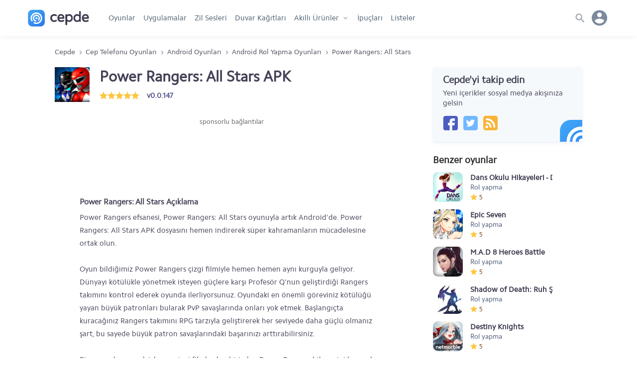

--- FILE ---
content_type: text/html; charset=UTF-8
request_url: https://www.cepde.net/android-rol-yapma-oyunlari/power-rangers-all-stars-apk.html
body_size: 16393
content:
<!doctype html>
<html lang="tr">
<head prefix="og: http://ogp.me/ns#">
<meta charset="UTF-8">
<meta name="viewport" content="width=device-width, initial-scale=1.0"> 
<title>Power Rangers: All Stars APK - efsane oyun Android'de hemen indir</title>
<meta name="description" content="Power Rangers: All Stars APK, Power Rangers: All Stars v0.0.147 indir. Power Rangers efsanesi,&nbsp;Power Rangers: All Stars oyunuyla artık Android'de.&nbsp;Power Rangers: All Stars APK dosyasını heme" />
<meta name="robots" content="index, max-snippet:-1, max-video-preview:-1, max-image-preview:large" />
<meta name="twitter:site" content="@cepdenet" />
<meta name="google-site-verification" content="mH3Tmw1wDyKTvH8ptT4uJmOUbpmwIoGeQY2PpyjE1YI" />
<meta property="og:type" content="website" />
<meta property="og:site_name" content="Cepde - Mobil Teknoloji Portalı" />
<meta property="og:title" content="Power Rangers: All Stars APK - efsane oyun Android'de hemen indir" />
<meta property="fb:app_id" content="186257104775003" />
<meta property="og:description" content="Power Rangers efsanesi,&nbsp;Power Rangers: All Stars oyunuyla artık Android'de.&nbsp;Power Rangers: All Stars APK dosyasını heme" />
<meta property="og:locale" content="tr_TR" />
<meta property="og:image" content="https://www.cepde.net/sabit/icerik/resimler/2018/power-rangers-all-stars-apk.jpg" /><meta property="og:image:width" content="300" /><meta property="og:image:height" content="300" /><meta property="og:image:alt" content="Power Rangers: All Stars APK - efsane oyun Android'de hemen indir" /><meta name="twitter:card" content="summary" />
<meta name="twitter:title" content="Power Rangers: All Stars APK - efsane oyun Android'de hemen indir" />
<meta name="twitter:description" content="Power Rangers efsanesi,&nbsp;Power Rangers: All Stars oyunuyla artık Android'de.&nbsp;Power Rangers: All Stars APK dosyasını heme" />
<meta name="twitter:site" content="@cepdenet" />
<meta name="twitter:image" content="https://www.cepde.net/sabit/icerik/resimler/2018/power-rangers-all-stars-apk.jpg" /><link rel="preload" href="//cepdecdn.becdn.net/sabit/svg/sprite.svg" as="image" />
<link rel="dns-prefetch" href="//googleads.g.doubleclick.net">
<link rel="dns-prefetch" href="//pagead2.googlesyndication.com">
<link rel="dns-prefetch" href="//www.googletagservices.com">
<link rel="dns-prefetch" href="//tpc.googlesyndication.com">
<link rel="dns-prefetch" href="//cepdecdn.becdn.net">
<link rel="dns-prefetch" href="//www.gstatic.com">
<link rel="dns-prefetch" href="//www.googletagmanager.com">
<link rel="dns-prefetch" href="//adservice.google.com">
<script src="//www.cepde.net/gorunum/cepde/src/genel.js"></script>
<script type="application/ld+json">{"@context": "http://schema.org","@type": "Organization","url": "https://www.cepde.net","logo": "https://www.cepde.net/gorunum/cepde/resim/cepde-logo-png.png","sameAs": ["https://plus.google.com/+cepdenet","https://www.facebook.com/cepdenet","https://www.twitter.com/cepdenet"]}</script>
<meta property="og:url" content="https://www.cepde.net/android-rol-yapma-oyunlari/power-rangers-all-stars-apk.html" />
<link rel="search" type="application/opensearchdescription+xml" href="https://www.cepde.net/opensearch.xml?locale=tr_TR" title="Cepde">
<link rel="canonical" href="https://www.cepde.net/android-rol-yapma-oyunlari/power-rangers-all-stars-apk.html" /><link rel="shortcut icon" type="image/x-icon" href="https://cepdecdn.becdn.net/sabit/stil/resim/favicon/favicon.ico" />
<link rel="apple-touch-icon" sizes="60x60" href="https://www.cepde.net/sabit/stil/resim/favicon/apple-touch-icon-60x60.png">
<link rel="apple-touch-icon" sizes="76x76" href="https://www.cepde.net/sabit/stil/resim/favicon/apple-touch-icon-76x76.png">
<link rel="apple-touch-icon" sizes="120x120" href="https://www.cepde.net/sabit/stil/resim/favicon/apple-touch-icon-120x120.png">
<link rel="apple-touch-icon" sizes="152x152" href="https://www.cepde.net/sabit/stil/resim/favicon/apple-touch-icon-152x152.png">
<link rel="icon" type="image/png" sizes="32x32" href="https://www.cepde.net/sabit/stil/resim/favicon/favicon-96x96.png">
<link rel="manifest" href="https://www.cepde.net/sabit/stil/resim/favicon/manifest.json">
<link rel="mask-icon" href="https://www.cepde.net/sabit/stil/resim/favicon/safari-pinned-tab.svg" color="#4082e7">
<meta name="theme-color" content="#ffffff">
<link type="text/css" rel="stylesheet" href="https://www.cepde.net/gorunum/cepde/stilv4.css" />
<style>a {text-decoration:none;}.karsilastirilacaklar{display:none;} #beytulnet img {cursor:pointer;}.app-content{display:flex;flex-direction:column;width:100%;height:auto}.side_title{height:auto!important;}@media (max-width:480px){.user_menu{display:none}.app-info{margin-bottom:15px!important}.app-info h1{font-size:20px!important;line-height:22px!important}.app-info .app-rating a{display:none}.comment .avatar{width:30px!important;max-width:30px!important;min-width:30px;height:30px!important;background-size: 230px 330px!important; background-position: 1px -93px!important;}}.melody{float:left;width:98%;height:150px;padding:60px 50px;margin-bottom:25px;position:relative;z-index:2}.melody:before{content:'';width:100%;height:100%;display:block;position:absolute;left:0;top:0;z-index:30;background:url(https://www.cepde.net/gorunum/cepde/resim/melodi4.png) no-repeat;-webkit-background-size:contain;-moz-background-size:contain;-o-background-size:contain;background-size:contain;background-position:center center;opacity:.4}.melody .audiojs .play-pause{position:relative;z-index:31}.app-name{display:flex;flex-direction:column;flex:2;height:auto}.app-info{width:100%;height:auto;margin-bottom:30px;box-shadow:none;padding:0;line-height:inherit;display:flex;flex-direction:row;align-items:center}.app-info figure{height:70px;margin-right:20px}.app-info figure img{width:70px;height:70px}/*.app-info .app-rating{float:left;width:auto;height:20px}*/.app-info .app-rating img{float:left;width:16px;height:16px;margin-top:3px;margin-right:0}.app-info .ratings{float: left; width: 100%; display: flex; flex-direction: row; flex: auto;}.app-info .ratings span {font-weight:bold;color:#585690;margin:0 0 0 15px;line-height:20px;}.description{float:left;width:100%;height:auto;padding:0 50px;margin-bottom:25px}.description h2{font-size:16px!important;;margin-bottom:5px!important;;}.description a{color:#496de4}.description ul{padding:10px 10px 10px 15px}.description ul li {padding-left:25px;}.description ul li:before{content:"• ";color:#eef0f3;margin-right:13px;margin-left:-25px;}.description strong{font-weight:bold}.wallpaper{float:left;width:100%;padding:0 20px;text-align:center;align-items:center}.wallpaper img{width:auto;max-width:100%;height:auto;max-height:375px}.wallpaper-info{text-align:center;width:100%;margin:25px 0;font-size:16px;color:#62779D;line-height:27px;padding:0 20px}.app-content h2,.app-content h3,.comments h3,.app-details h4{float:left;width:100%;font-size:19px;margin-bottom:15px}.hashtag{display:flex;float:left;width:100%;height:auto;color:#767676;margin-bottom:15px;flex-wrap:wrap;}.hashtag a {color:#2c4ab1;border:1px solid #adb9e3;border-radius:15px; padding:3px 10px;margin:0 8px 8px 0;}.old-versions{display:flex;flex-direction:column;width:100%;margin-top:10px;}.old-versions span{float:left;font-size:14px;color:#4f4f67;line-height:23px}.old-versions ul{float:left;list-style:none;max-height:350px;overflow-y:auto;overflow-x:hidden;}.old-versions ul::-webkit-scrollbar-track{background-color:#f1f1f1}.old-versions ul::-webkit-scrollbar{width:5px;background-color:#f1f1f1}.old-versions ul::-webkit-scrollbar-thumb{background-color:#e1e1e1}.old-versions ul li{float:left;height:auto;width:calc(100% + 5px);margin:4px 0 4px 0;}.old-versions ul li span.versiyonne{float:left;color:inherit;font-size:inherit;max-width:100%;width:300px;min-width:200px;padding-right:30px;cursor:pointer;}.old-versions ul li strong{font-size:16px;color:#37375d;font-weight:700}.old-versions h5{font-size:16px;font-weight:700;margin-bottom:5px}.whatsnew{padding-top:15px!important;border-top:1px solid #c9d4e6;margin-bottom:18px}.whatsnew h3{font-size:17px}.pros-and-cons{padding-top:20px!important;border-top:1px solid #c9d4e6;margin-bottom:20px;display:-ms-flexbox;display:flex;-ms-flex:0 1 auto;flex:0 1 auto;-ms-flex-direction:row;flex-direction:row;-ms-flex-wrap:wrap;flex-wrap:wrap}.pros-and-cons .pros,.pros-and-cons .cons{max-width:50%;flex-basis:50%;-ms-flex-preferred-size:50%}.pros-and-cons .pros span,.pros-and-cons .cons span{display:inline-block;margin:0 0 5px;padding-left:40px;position:relative;font-size:17px;font-weight:700}.pros-and-cons .pros span:before{content:'+';background:#d6facf;width:24px;height:24px;line-height:22px;display:block;position:absolute;left:0;text-align:center;font-weight:700;border-radius:20px;color:#22860e}.pros-and-cons .pros p:before{content:"• ";color:#bdefb3;margin-right:22px}.pros-and-cons .cons span:before{content:'-';background:#ff736e;width:24px;line-height:20px;height:24px;font-size:30px;display:block;position:absolute;left:0;text-align:center;font-weight:700;border-radius:20px;color:#860e0e}.pros-and-cons .pros p,.pros-and-cons .cons p{float:left;width:100%;height:auto;line-height:27px;padding-left:8px}.pros-and-cons .cons p:before{content:"• ";color:#ff736e;margin-right:22px}.app-tips{padding-top:20px!important;border-top:1px solid #c9d4e6;margin-bottom:20px;display:-ms-flexbox;display:flex;-ms-flex:0 1 auto;flex:0 1 auto;-ms-flex-direction:row;flex-direction:row;-ms-flex-wrap:wrap;flex-wrap:wrap}.app-tips h3{font-size:18px}.app-tips h3 a,.app-tips .tip a{    display:flex;flex-direction:column;color:inherit;font-size:inherit;color:#15161b;}.app-tips .tip{max-width:100%;flex-basis:100%;-ms-flex-preferred-size:50%;padding:0 15px 0 0px;margin-bottom:10px}.app-tips .tip p{width:100%;height:auto;margin-top:5px;color:#55595f;font-size:95%;line-height:22px;}.comments,.comments form{display:flex;width:100%;max-width:700px;height:auto;flex-direction:column;margin-bottom:25px;float:left;}.comments form{margin-bottom:30px}.degerlendirmeler {width: 100%; height: auto; display: flex; flex-direction:column; flex-wrap: wrap; border-bottom: 1px solid #dbdbef; padding-bottom: 20px; margin: 10px 0 20px; align-content: center; justify-content: center;}.puanlar {width: 100%;display:flex;flex-direction:row;flex-wrap:wrap;align-content:center;justify-content:center;}.puanlar p {width:auto!important;font-size: 40px; height:32px;line-height:32px;font-weight:bold;margin:0 16px 0 0!important;color:#444468;}.puan-verenler {display:flex; font-size: 14px; width: 100%; margin-top: 8px; justify-content: center; align-content: center;}.puanlar .app-rating{width:100px!important;height:32px!important;background-position:0 5px;background-size:20px;}.puanlar span.rated{height:32px!important;background-position:0px 5px;background-size:20px;}.comment{width:100%;height:auto;display:flex;flex-direction:row;flex-wrap:wrap;padding-bottom:13px;border-bottom:1px solid #f5f5f5;margin-bottom:13px}.comment:last-child{border-bottom:none!important;}.comment a{color:inherit}.comment .avatar{flex:1;width:50px;max-width:50px;height:50px;flex:1;background: url(https://cepdecdn.becdn.net/sabit/svg/sprite.svg) no-repeat;background-size:480px 512px;background-position:-32px -130px;}.comment .avatar img{display:inline-block;width:100%;height:100%}.comment .comment-body{max-width:88%;height:auto;flex:0 0 auto;padding-left:15px}.comment .comment-header{width:100%;height:auto}.comment .comment-header strong{color:#6b7786;font-size:20px;float:left;height:20px;line-height:20px;padding:0 7px}.comment .comment-header span.whois{float:left;width:auto;font-size:15px;color:#2a2e34;font-weight:700;height:20px;line-height:20px;margin-right:10px}.comment .comment-header span.comment-date,.comment .comment-header span.which-version{font-size:13px;line-height:20px;color:#6b7786;float:left;height:20px;line-height:22px}.comment .comment-content{float:left;width:100%;height:auto;color:#131a23;padding:10px 0;word-wrap: break-word;}.comment .comment-action{float:left;width:100%;height:auto;line-height:19px;color:#6b7786}.comment .comment-action span{float:left;width:auto;text-transform:uppercase;font-size:13px}.comment .comment-action a{margin-right:10px}.comment .comment-action i{font-size:12px}.commtext{width:100%;min-height:100px;max-height:500px;border:1px solid #f1f1f1;padding:15px;font-size:15px}.comments p{width:100%;margin-bottom:10px}.vote{display:flex;line-height:26px;margin-bottom:10px;flex-wrap:wrap}.vote img{margin-top:3px}.vote span{float:left;margin-right:10px}.begenlink .begendi,.begenlink .begenmedi{color:#496de4;font-weight:700}.reply{float:left;margin-left:10px;margin-right:0!important}.reply-comment{display:block;flex:0;min-width:100%;height:auto;padding:30px 0 0 30px;-margin-bottom:13px}.reply-comment .avatar{float:left;flex:unset!important}.reply-comment .avatar img{display:inline-block;width:100%;height:100%}.reply-comment .comment-body{float:left;max-width:86%;height:auto;flex:unset;padding-left:15px}.reply-comment .comment-header{float:left;width:100%;height:auto}.reply-comment .comment-header strong{color:#6b7786;font-size:20px;float:left;height:20px;line-height:20px;padding:0 7px}.reply-comment .comment-header span.whois{float:left;width:auto;font-size:15px;color:#2a2e34;font-weight:700;height:20px;line-height:20px;margin-right:10px}.reply-comment .comment-header span.comment-date,.reply-comment .comment-header span.which-version{font-size:13px;line-height:20px;color:#6b7786;float:left;height:20px;line-height:22px}.reply-comment .comment-content{float:left;width:100%;height:auto;color:#131a23;padding:10px 0}.reply-comment .comment-action{float:left;width:100%;height:auto;line-height:19px;color:#6b7786}.yorumalinti{display:flex;flex-direction:column;background:#f5f5f5;padding:10px 20px;border-radius:4px;max-width:600px;width:100%;margin-bottom:15px;word-wrap:break-word;}.yorumalinti a{font-size:14px;color:#82838c;width:100%;float:left;text-align:right;}.yorumalinti span{height:20px;line-height:20px;margin-bottom:5px;font-size:inherit;font-weight:700;}.screenshots{float:left;width:100%;height:180px;max-height:180px;margin-bottom:20px;padding-top:10px!important;text-align:center;overflow:auto!important;overflow-x:scroll;overflow-y:hidden!important;white-space:nowrap}.screenshots a{display:inline-block;width:auto;height:auto;max-height:150px;margin-right:15px;margin-bottom:15px}.screenshots a:last-child{margin-right:0}.screenshots .video{float:left;width:240px;height:150px;margin-right:15px}.screenshots img{display:inline;width:auto;height:auto;max-height:150px}.screenshots::-webkit-scrollbar-track{background-color:#e9e9e9}.screenshots::-webkit-scrollbar{height:10px;background-color:#e9e9e9}.screenshots::-webkit-scrollbar-thumb{background-color:#c1c1c1}.youtube-cepde{position:relative;padding-bottom:56.23%;height:100%;overflow:hidden;max-width:100%;background:#000}.youtube-cepde iframe{position:absolute;top:0;left:0;width:100%;height:100%;z-index:100;background:transparent}.youtube-cepde img{bottom:0;display:block;left:0;margin:auto;max-width:240px;width:100%;max-height:180px;position:absolute;right:0;top:0;border:none;cursor:pointer;-webkit-transition:.4s all;-moz-transition:.4s all;transition:.4s all}.youtube-cepde img:hover{-webkit-filter:brightness(75%)}.youtube-cepde .play{height:36px;width:48px;left:41%;top:40%;position:absolute;background:url(https://cepdecdn.becdn.net/sabit/svg/sprite.svg) no-repeat;background-size:500px 386px;background-position:-355px -345px;cursor:pointer}.variations h6{font-family: Rajdhani,sans-serif;color:#495876;font-weight:normal;margin-bottom: 5px;letter-spacing:1px;}.variations {display:flex;flex-direction:row;flex-wrap:nowrap;width:100%;max-width:1060px;margin:0 auto 20px auto;height:71px;overflow:auto!important; overflow-x: scroll; overflow-y: hidden!important; white-space: nowrap;color:#8c8c97;font-size:13px;}.variations::-webkit-scrollbar {display:none;}.variations a {display:flex;flex-direction:row;color:#3a374c;font-size:15px;max-width:100%;width:auto;min-width:200px;cursor:pointer;font-weight:bold;}.variations span {display:inline;}.variations li {list-style:none;display:flex;flex-direction:column;margin-right:15px;width:210px;color:#575769;}.variations li img {margin-right:14px;}.variations strong {width:156px;overflow:hidden;line-height:40px;font-size:15px;}.app-details{display:flex;flex-direction:row;flex-wrap:wrap;width:100%;height:auto;margin-bottom:15px;padding:0 15px;}.app-details a{color:inherit}.app-details p{float:left;height:auto;padding-right:15px;margin:0 0 10px}.app-details .pr20{padding-right:20px}.app-details p span.specdet,.app-details p span.specname{float:left;width:100%;height:auto;max-height:43px;line-height:23px;overflow:hidden;word-wrap:break-word;}.app-details p span.specdet:hover,.app-details p span.specname{overflow:inherit}.app-details p span.specname,.app-details p span.specname{font-size:12px;color:#525a63;line-height:23px;text-transform:uppercase;letter-spacing: -0.06px;}.checkcookie{background:#fff0f0;color:#820f0f;padding:8px 20px 11px;margin-bottom:15px;line-height:21px;}.checkcookie strong {float:left;width:100%;font-weight:bold;margin-bottom:3px;}.checkcookie a {font-weight:bold;color:inherit;}.download-buttons{display: flex;justify-content: center; flex-wrap: wrap;width:100%;height:auto;line-height:60px;letter-spacing:.45px;font-weight:800;font-size:18px;}.download-buttons a{width:100%;height:100%;line-height:40px;color:#fff;display:flex;flex-direction:row}.download-buttons .oncepde2{width:47%;max-width:300px;min-width:250px;height:62px;background:#7795f8;box-shadow:0 4px 6px rgba(50,50,93,.11),0 1px 3px rgba(0,0,0,.08);border-radius:3px;display:flex;flex-direction:row;margin:10px 1.5% 20px;}.download-buttons .oncepde2 a{padding:0 15px}.download-buttons .oncepde2 a::before{content:'';width:28px;height:24px;background:url(https://cepdecdn.becdn.net/sabit/svg/sprite.svg) no-repeat;background-size:320px 270px;background-position:-176px -127px;margin-top:16px}.download-buttons .oncepde2 span{color:#fff;flex:0 0 calc(100% - 39px);width:60%;width:-webkit-calc(100% - 39px);width:-moz-calc(100% - 39px);margin-left:5px}.download-buttons .oncepde2 span span.text{display:flex;width:100%;height:35px;line-height:40px;border-bottom:1px solid #6483e8}.download-buttons .oncepde2 span span strong{font-size:12px;margin-left:7px;line-height:42px;color:#000823}.download-buttons .oncepde2 span span.safe{display:flex;width:100%;font-size:12px;height:20px;color:#d0dafd;font-family:tahoma;font-weight:400;line-height:20px;border-bottom:none}.oncepde2:hover,.fromgoogleplay:hover{transform:translateY(-1px);box-shadow:0 7px 14px rgba(50,50,93,.1),0 3px 6px rgba(0,0,0,.08)}.download-buttons .fromgoogleplay{width:47%;max-width:300px;min-width:250px;height:62px;background-color:#fff;box-shadow:0 4px 6px rgba(50,50,93,.08),0 1px 3px rgba(0,0,0,.05);border-radius:3px;border:1px solid #f9f9f9;margin: 10px 1.5% 20px;}.download-buttons .fromgoogleplay i{width:24px;height:60px;color:#fff;font-size:22px;line-height:60px;flex:1;margin-right:15px}.download-buttons .fromgoogleplay a{color:#5b596f;padding:0 15px}.download-buttons .fromgoogleplay a::before {content:'';width:28px;height:24px; background:url(https://cepdecdn.becdn.net/sabit/svg/sprite.svg) no-repeat;background-size:314px 278px;background-position:-128px -132px;margin-top:16px;}.download-buttons .fromgoogleplay span{flex:0 0 calc(100% - 39px);width:60%;width:-webkit-calc(100% - 39px);width:-moz-calc(100% - 39px);margin-left:5px;}.download-buttons .fromgoogleplay span span.text{display:flex;width:100%;height:35px;line-height:40px}.download-buttons .fromgoogleplay span span.safe{display:flex;width:100%;font-size:12px;height:20px;color:#8a8fa2;font-family:tahoma;font-weight:400;line-height:20px}.download-buttons .early-access{width:47%;max-width:300px;min-width:250px;height:62px;display:flex;flex-direction:row;margin:10px 1.5% 20px;padding:0 12px;}.download-buttons .early-access svg{width:26px;height:42px;stroke-width:1.7px;margin-right:4px;margin-top:4px;color:#8494a9;fill:rgba(27, 46, 75, 0.06);}.download-buttons .early-access span{color:#8494a9;flex:0 0 calc(100% - 39px);width:60%;width:-webkit-calc(100% - 39px);width:-moz-calc(100% - 39px);margin-left:5px}.download-buttons .early-access span span.text{display:flex;width:100%;height:38px;line-height:42px;}.download-buttons .early-access span span.safe{display:flex;width:100%;font-size:11px;height:20px;color:#929dad;font-family:tahoma;font-weight:400;line-height:20px;border-bottom:none}/*.secure_detail{width:100%;height:24px;line-height:24px;color:#6e6c7d;padding-left:15px;display:flex;flex-direction:row;cursor:pointer;}.secure_detail svg{margin-right:10px;}*/.secure_box {display:flex;flex-direction:column;width:100%;font-size:14px;line-height:20px;box-shadow:0 0 0 1px rgb(30 50 166 / 7%);color:#454c5e;padding:10px;border-radius:4px;margin-bottom:5px;}.secure_box p{display:flex;flex-direction:column;width:100%!important;margin-bottom:5px;line-height:20px;word-wrap:break-word;margin:10px 0 0 0;}.secure_box strong{width:100%;font-weight:bold;line-height:20px;margin-bottom:2px;}.secure_box p span {width:100%;height:auto;line-height:20px;}.secure_title {display:block; width:100%;color:#4b586e;font-weight:bold;font-size:12px;margin-bottom: 2px;}.versiyonne{position:relative;}.versiyon_detay{float:left;max-width:100%;font-size:14px!important;display:inline-flex;flex-direction:column;width:calc(100% - 27px);height:auto;margin:10px 0 10px 15px;color:#435672;background:#f8fbff;border:1px solid #f3f6f9;border-radius:3px;box-shadow:0px 4px 6px rgba(155, 155, 188, 0.11), 0 1px 3px rgba(120, 121, 126, 0.07);padding:10px 10px 13px 10px;}.versiyon_detay p{width:100%!important;float:left;height:20px;line-height:20px;margin-bottom:5px;}.versiyon_detay span {font-weight:bold;line-height:20px;margin-right:5px;}.versiyon_detay a.kucuk_indir{font-weight:bold;justify-content:center;width:100px!important;max-width: 100px;min-width:100px;height:30px;line-height:30px;background:#7795f8;color:#fff!important;padding:0;box-shadow: 0 4px 6px rgba(50,50,93,.11), 0 1px 3px rgba(0,0,0,.08);border-radius: 3px;display: flex;flex-direction: row;margin:0;}.versiyon_notlari{background:#fff;border:1px solid #f3f6f9;     font-size:13px;padding:7px 10px;border-radius:3px;line-height:20px;}.hide{float:right!important;font-size:13px!important;color:#acb7c7!important;width:auto;height:auto;cursor:pointer;font-weight:normal!important} span.hide{line-height:30px!important;} .output_version{display:flex;flex-direction:row;max-width:300px;justify-content:space-between;margin:10px 0 0 0;}.versiyonne:after{display: block; position: absolute; right:12px; top:31%; content: ''; background: url(https://cepdecdn.becdn.net/sabit/svg/sprite.svg) no-repeat; background-size: 240px 341px; background-position:-66px -140px; width: 14px; height: 11px; transition: all .2s ease;}.versiyonne.acik_box:after{transform: rotate(180deg)!important;}.advertisement{float:left;width:100%;height:310px;margin:0 0 20px;text-align:center}.advertisement .sponsors{float:left;width:100%;height:20px;line-height:20px;margin-bottom:10px;font-size:14px;color:#656565}.advertisement img{display:inline-block;width:336px;height:280px}.advertisement.mobileads {height:138px;}#ylink{text-align:center;}.tamambilgi{height:auto;line-height:24px;padding-left:30px;position:relative; margin-bottom:20px;}.tamambilgi::before{content:'';width:20px;height:24px;background: url(https://cepdecdn.becdn.net/sabit/svg/sprite.svg) no-repeat;background-size:368px 420px;background-position:-141px -164px;position:absolute;left:0;}.sorunvar{margin-bottom:20px;background:#ea6060;padding:6px 14px;color:white;border-radius:3px;}@media only screen and (max-width:959px){.mobiled{display:flex;}.desktop{display:none}.screenshots{background:#f1f1f1;background-color:#fafafa;-webkit-box-shadow:inset 0 0 15px #efefef;-moz-box-shadow:inset 0 0 15px #efefef;box-shadow:inset 0 0 15px #efefef}}@media only screen and (min-width:960px){.mobiled{display:none}.desktop{display:flex;}}@media only screen and (max-width: 640px){.ratings{width:100%;display:flex;flex-direction:column!important;}.ratings span{margin:3px 0 0 0!important;height:auto!important;}.ratings span.rated-result{margin:0!important;height:22px!important;}.app-name h1{margin-bottom:4px;}.app-rating{width:auto!important;}.app-details p{width:50%;}.advertisement.mobileads {min-height:355px!important;height:355px!important;max-height:355px!important;}}@media only screen and (min-width: 641px){.app-details p{width:25%;}}@media only screen and (min-width: 481px){/*.download-buttons{width:47%;margin:10px 1.5% 20px;}*/} .acilirmenu.menuacik,body.menuacik, body.searchbar_open {height:100vh!important;}
.follow-us{width:100%;max-width:300px;height:auto;background:#F6F9FC;box-shadow:0 4px 6px rgba(155, 169, 220, 0.11), 0 1px 3px rgba(155, 169, 220, 0.11);border-radius:3px;display:flex;flex-direction:column;margin:0 auto 20px;padding:15px 20px 23px 20px;position:relative;overflow:hidden}.follow-us .svg_rozet{position:absolute;background:url(https://cepdecdn.becdn.net/sabit/svg/sprite.svg) no-repeat;background-size:340px 340px; background-position:-36px -194px;width:30%;height:54px;right:-14%;bottom:0;}.follow-us span{float:left;width:100%;line-height:20px;font-family:Cphregular,sans-serif;font-weight:400}.follow-us span.do{height:20px;font-size:20px;font-weight:700;margin-bottom:7px}.follow-us .cepde-social{width:100%;height:30px;margin-top:15px;display:flex;flex-direction:row}.follow-us .social-icons{width:30px;height:30px;margin-right:10px;}.follow-us .cepde-social a {background:url(https://cepdecdn.becdn.net/sabit/svg/sprite.svg) no-repeat; background-size: 324px 308px;}.follow-us .cepde-social a.facebook{background-position:-42px -274px;}.follow-us .cepde-social a.twitter{background-position:-76px -274px;}.follow-us .cepde-social a.instagram{background-position:-110px -274px;}.follow-us .cepde-social a.rss{background-position:-144px -274px;}
.popular-compares {/*width:30%;min-width:300px;*/margin-right:3%;margin-bottom:26px;background:#fff;box-shadow:0px 4px 6px rgba(50,50,93,.11), 0 1px 3px rgba(0,0,0,.08);border:1px solid rgba(50, 50, 93, 0.07);border-radius:4px;display:flex;flex-direction:column;position:relative;text-align:center;}.popular-compares a {color:inherit;}.popular-compares .images {height:125px;margin-top:10px;display:flex;flex-direction:row;}.popular-compares .images .vs {color:#757579;width:1px;display:flex;align-items:center;justify-content:center;font-family:Rajdhani,arial,sans-serif;font-size:20px;}.popular-compares .images img {display:inline;width:auto;height:110px;position:relative;margin:0 auto;}.popular-compares.two .i1,.popular-compares.two .i2,.popular-compares.two .i3 {width:50%;text-align:center;}.popular-compares.trio .i1,.popular-compares.trio .i2,.popular-compares.trio .i3 {width:33.3%;text-align:center;}.popular-compares .names {height:60px;display:flex;flex-direction:row;align-items:center;color:inherit;background:#f6f9fc;line-height:20px;}.popular-compares.two .names span {width:50%;padding:0 10px;}.popular-compares.trio .names span {width:33.3%;height:60px;padding:0 5px;display:flex;text-align:center;justify-content:center;line-height:20px;align-items:center;}.searchbutton{width:auto!important;float: right;position:absolute;z-index:5;content:'';right:9px;border-radius:50px;top:7px;}.searchbutton button {width:36px;height:36px;background-color:#dee3e8!important;background: url(https://cepdecdn.becdn.net/sabit/svg/sprite.svg) no-repeat; background-size:300px 400px; background-position:3px -189px;float:right;content:'';display:inline-block;border:none;padding:0!important;border-radius:50px;cursor:pointer;}@media only screen and (min-width: 1001px) {nav.anamenu ul li.gotohome{display:none;}}.howtoinstall{background:#f1f1f1;padding:10px 15px 13px 15px; font-size:14px;margin-bottom:20px;border-radius:5px;line-height:24px;}.howtoinstall h3,.howtoinstall h4{font-size:15px;margin:0 0 5px 0;}.howtoinstall a {color:#4e68bd;font-weight:bold;}.srcsiz.lazyload,.srcsiz.lazyloading {opacity: 0;}.srcsiz.lazyloaded {opacity: 1;transition: opacity 300ms;}
.ekim29{width: 100%;display: block;height: 47px;background: url(https://www.cepde.net/sabit/stil/resim/ozel/29-ekim-yuzuncu-yilll.webp) no-repeat;background-position: 103%;background-size: auto 47px;}.nisan23{width: 100%;display: block;height: 47px;background: url(https://cepdecdn.becdn.net/sabit/stil/resim/ozel/23nisan.jpg) no-repeat;background-position: 17%;background-size: auto 47px;}.mayis19{width: 100%;display: block;height: 47px;background: url(https://cepdecdn.becdn.net/sabit/stil/resim/ozel/19mayis.png) no-repeat;background-position: 50%;background-size: auto 47px;}@media only screen and (max-width: 479px) {.ekim29{height:34px;background-position: 22%;background-size: auto 34px;}.nisan23{height:40px;background-position: 15%;background-size: auto 40px;}.mayis19{height:46px;background-position:38%;background-size: auto 46px;}}.kasim10{width: 100%;display: block;height: 47px;background: url(https://cepdecdn.becdn.net/sabit/stil/resim/ozel/10-kasim-izindeyiz.png) no-repeat;background-position: 25%;background-size: auto 47px;}.app-rating{display:flex;height:20px!important;line-height:30px;align-items:center; font-size:14px;font-weight: 500;color:#773b0c;}header.globalnav{box-shadow:0 5px 10px -2px rgba(0,0,0,0.05)!important;}
span.app-rated{display:inline-block;width:18px;height:22px!important;background-size:14px;background-image: url("data:image/svg+xml,%3Csvg xmlns='http://www.w3.org/2000/svg' width='16' height='16' viewBox='0 0 16 16' fill='%23FDC83F'%3E%3Cpath d='M8,0.4l2.4,5L16,6.2l-4,3.9l1,5.5L8,13l-4.9,2.6l1-5.5L0,6.2l5.6-0.8L8,0.4z'/%3E%3C/svg%3E%0A");background-repeat:no-repeat;background-position:0 3px;margin:0!important;}
.app-rating-result{width:80px!important;height:22px!important;background-image: url("data:image/svg+xml,%3Csvg xmlns='http://www.w3.org/2000/svg' width='16' height='16' viewBox='0 0 24 24' style='fill: %23e0dfdd;'%3E%3Cpath d='M12 5.173l2.335 4.817 5.305.732-3.861 3.71.942 5.27-4.721-2.524-4.721 2.525.942-5.27-3.861-3.71 5.305-.733 2.335-4.817zm0-4.586l-3.668 7.568-8.332 1.151 6.064 5.828-1.48 8.279 7.416-3.967 7.416 3.966-1.48-8.279 6.064-5.827-8.332-1.15-3.668-7.569z'/%3E%3C/svg%3E");background-repeat:repeat-x;background-position:0 2px;}
.rated-result{display:inline-block;height:22px!important;background-image: url("data:image/svg+xml,%3Csvg xmlns='http://www.w3.org/2000/svg' width='16' height='16' viewBox='0 0 16 16' fill='%23FDC83F'%3E%3Cpath d='M8,0.4l2.4,5L16,6.2l-4,3.9l1,5.5L8,13l-4.9,2.6l1-5.5L0,6.2l5.6-0.8L8,0.4z'/%3E%3C/svg%3E%0A");background-repeat:repeat-x;background-position:0 2px;margin:0!important;}
@media only screen and (max-width: 479px) {.kasim10{height:34px;background-position: 27%;background-size: auto 34px;}} section.new_tips a,section.new_reviews a {overflow:hidden;}.wallpaper_preview img {float:left;min-height:100%;margin-left:-12%;}.wallpaper_preview {overflow:hidden;}
.device-cart{display: flex; flex-direction: row; width: 100%; max-width: 300px; height: 80px;margin-bottom:25px;}.device-cart a {display:flex;width:100%;color:inherit;}.device-thumb {flex:0 0 60px; -webkit-flex:0 0 60px; max-width: 80px;margin-right: 13px;}.device-thumb img {width: auto; max-width: 80px; height: auto; max-height: 80px; display: inline;}.device-info {flex:2;min-width:125px;display: flex; flex-direction: column;justify-content:center;}.device-info h4{font-size: 15px; height: 25px; line-height: 25px; font-family: Cphregular,arial,sans-serif; margin-bottom: 10px;}.device-info span {height: 20px; line-height: 20px; font-family: Cphregular,arial,sans-serif; margin-bottom: 5px; font-size: 13px; color: #6b7c93;}.appcard {width: 100%; max-width: 300px; height: auto; box-shadow: 0 4px 6px rgba(50,50,93,.11), 0 1px 3px rgba(0,0,0,.08); border-radius: 3px; display: flex; flex-direction: column; margin: 0 auto 20px; padding: 15px 20px 23px 20px;}.appcard a {width:100%;height:100%; display:flex;flex-direction:column;}
.appcard.red {background:#FF4B55;color:#fff}.red a {color:#fff}
.appcard .card-title{display:flex;flex-direction:row;min-height:32px;height:auto;line-height:35px;font-size: 20px;font-weight: 700;margin-bottom:7px;}
.appcard .card-text {float:left;width:100%;line-height:20px; color:#ffeded;font-family:Cphregular,sans-serif;font-weight:400;}
.popular {width: 240px!important; min-width: 210px; display: flex; flex-direction: row; padding: 0!important; margin-right: 25px!important;}.popular a {width:100%;}.popular-apps {float: left; display: flex; flex-direction: row; min-width: 74px; width: 74px; height: 120px; margin: 0px 14px 0 0; overflow: hidden;}.popular-apps a {display: flex; color: inherit; flex-direction: column; width: 100%;}.popular-apps .namecat {display: flex; flex-direction: column; flex: auto; width: 100%; white-space: nowrap; text-overflow: ellipsis;}.popular-apps p.cat {color: #7b8eb0; font-size: 13px; line-height: 22px; font-weight: 400; float: left; width: 100%; height: auto; text-overflow: ellipsis;}.popular-apps span.name {color: #3a374c; font-size: 14px; width: 100%; display: flex; line-height: 18px; font-weight: normal; white-space: nowrap; text-overflow: ellipsis; overflow: hidden; font-family: Cphregular!important; max-height: 44px; white-space: break-spaces; padding: 7px 0px 0 0;}.popular-apps img {flex: 0 0 50px; -webkit-flex: 0 0 68px; width: 68px; height: 68px; border-radius: 10px;}.popular-apps-box {display: flex; flex-direction: row; width: 100%; height: 70px; overflow-x: auto; overflow-y: hidden!important; white-space: nowrap; padding: 0!important;scrollbar-width:none;}.popular-apps-container {float:left;width:100%;height:auto;margin-bottom:10px;}.popular-apps-box::-webkit-scrollbar-track{background-color:#f6f9fc}.popular-apps-box::-webkit-scrollbar{display:none;}
.slider {display: flex; flex-direction: column; width: 100%!important;overflow-y:hidden;overflow-x:hidden;scroll-behavior: smooth;white-space: nowrap; scrollbar-width: none;-ms-overflow-style: none;}.slider::-webkit-scrollbar {display: none;}.slider .sapps {width: 240px!important; min-width: 210px; display: flex; flex-direction: row; padding: 0!important; margin-right: 25px!important;}
.download-detail .slider { flex-direction:row!important;overflow-x:auto!important;}
@media only screen and (max-width: 959px) { 
.slider {flex-direction:row;overflow-x:auto;margin-bottom:10px;}
}
.bayrak{display: flex; width: 70px; align-items: center;}.deprem{display: flex; width: calc(100% - 70px); height: 100%; color: #fff; font-size: 18px; font-weight: 900; align-items: flex-start; flex-direction: column; justify-content: center;}.deprem span{font-size: 13px; font-weight: normal; height: 18px; line-height: 18px;}.bayrak svg {width:70px;height: 70px;}.st0{fill:#f31111;}.st1{fill:#ffffff;} a.deprem-uygulamalari{display:flex;flex-direction:row; width:100%;height:100px;background:#f31111;margin-bottom: 20px;border-radius: 4px;}
.the-best-racing-card {background-color: #110a23!important; box-shadow: 0 4px 6px rgba(155, 169, 220, 0.11), 0 1px 3px rgba(155, 169, 220, 0.11); border-radius: 3px; display: flex; flex-direction: column; background: url(https://cepdecdn.becdn.net/gorunum/cepde/resim/banner/en-iyi-yaris-oyunlari.webp) no-repeat; background-size: 300px 100px; background-position: center right; width: 100%; height: 100px; margin: 0 auto 20px; padding: 0 20px; justify-content: center;}
.the-best-racing-card span {width: 120px; line-height: 22px; height: auto; font-size: 20px; font-weight: 700; color: white;}
</style>



<script async src="https://www.googletagmanager.com/gtag/js?id=G-QTS4B7206G"></script>
<script>
  window.dataLayer = window.dataLayer || [];
  function gtag(){dataLayer.push(arguments);}
  gtag('js', new Date());
  gtag('config', 'G-QTS4B7206G');
</script>
</head><body><header class="globalnav"><div class="head-wrapper">
<div class="menuyuac"><span></span></div>
<a href="https://www.cepde.net" title="Cepde" class="logo"></a>
<nav class="anamenu acilirmenu fiksle">
<ul>
	<li class="gotohome"><a href="https://www.cepde.net" title="Cepde anasayfa">Anasayfa</a></li>
			<li><a href="https://www.cepde.net/android-oyunlar/" title="Android oyun">Oyunlar</a></li>
	<li><a href="https://www.cepde.net/android-programlari/" title="Android uygulamaları">Uygulamalar</a></li>
	<li><a href="https://www.cepde.net/zil-sesleri/" title="Zil sesleri">Zil Sesleri</a></li>
			<li><a href="https://www.cepde.net/duvar-kagitlari/" title="Duvar kağıtları">Duvar Kağıtları</a></li>
		  	<li class="productmenu"><a href="https://www.cepde.net/urunler/" title="Akıllı Ürünler" class="oki">Akıllı Ürünler</a><ul class="navs">
      <li><a href="https://www.cepde.net/cep-telefonlari/" title="Akıllı telefonları">Akıllı telefonlar</a></li>
      <li><a href="https://www.cepde.net/karsilastir/" title="Telefon karşılaştırma">Karşılaştırma</a></li>
	  <li><a href="https://www.cepde.net/urun-incelemeleri/" title="İncelemeler">İncelemeler</a></li>
	  <li><a href="https://www.cepde.net/akilli-saatler/" title="Akıllı saatler">Akıllı saatler</a></li>
	  <li><a href="https://www.cepde.net/tabletler/" title="Tabletler">Tabletler</a></li>
    </ul></li>
	<li><a href="https://www.cepde.net/ipuclari/" title="İpuçları">İpuçları</a></li>
	<li><a href="https://www.cepde.net/listeler/" title="Android oyun ve uygulama listeleri">Listeler</a></li>
</ul>
</nav>
<div class="usermenu">

<span class="user-avatar"><span class="noavatar"></span></span>
<div class="userlinks"><ul>
<li><a rel="nofollow" href="https://www.cepde.net/giris/" title="Üye girişi yapın" class="login">Giriş yap</a></li>
<li><a href="https://www.cepde.net/kayit/" title="Kayıt ol" class="register">Kayıt ol</a></li>
<li><a href="https://www.cepde.net/ekle/" rel="nofollow" title="İçerik ekle" class="add-content">İçerik ekle</a></li>
 </ul></div>
</div>

<div class="search"><div class="searchTrigger"><span></span></div>
<div class="searchbar">
<div class="searchwrap"><div class="searchform">
    <form action="non-empty" id="ilk-form" method="post" onsubmit="ara('https://www.cepde.net',this.id);return false;">
        <input type="text" id="ara2" class="cleaner" placeholder="Arama kelimenizi yazın" required>
		<span class="searchbutton"><button id="aramayap" name="Text1" type="submit"></button></span>
<div class="where-to">Şurada aranacak: <input type="hidden" value="site" id="ne" />
<div class="search-select">
	<select name="arama" id="arama" >
		<option value="a1">Tüm sitede</option>
		<option value="a2">Oyun/uygulama</option>
		<option value="a3">Duvar kağıdı</option>
		<option value="a4">Cep telefonu</option>
		<option value="a5">Tablet</option>
        <option value="a9">İncelemeler</option>
		<option value="a6">İpucu</option>
		<option value="a7">Liste</option>
		<option value="a8">Geliştirici</option>
	</select>
</div></div></form></div></div>
<div class="quicklinks">
<ul>
<li class="searchpop">Geliştiriciler</li>
<li><a href="https://www.cepde.net/gelistiriciler/gameloft/" title="Gameloft oyunları">Gameloft</a></li>
<li><a href="https://www.cepde.net/gelistiriciler/konami/" title="Konami oyunları">KONAMI</a></li>
<li><a href="https://www.cepde.net/gelistiriciler/riot-games/" title="Riot Games oyunları">Riot Games</a></li>
<li><a href="https://www.cepde.net/gelistiriciler/zuuks-games/" title="Zuuks Games oyunları">Zuuks Games</a></li>
<li><a href="https://www.cepde.net/gelistiriciler/electronic-arts/" title="Electronic Arts oyunları">Electronic Arts</a></li>
<li><a href="https://www.cepde.net/gelistiriciler/google/" title="Google uygulamaları">Google</a></li>
<li><a href="https://www.cepde.net/gelistiriciler/facebook/" title="Facebook uygulamaları">Facebook</a></li>
<li><a href="https://www.cepde.net/gelistiriciler/warner-bros-international-enterprises/" title="Warner Bros oyunları">Warner Bros</a></li>

</ul>
<ul>
<li class="searchpop">Popüler içerikler</li>
<li><a href="https://www.cepde.net/android-macera-oyunlari/minecraft-apk.html" title="Minecraft apk">Minecraft APK</a></li>
<li><a href="https://www.cepde.net/android-spor-oyunlari/football-manager-apk.html" title="Football Manager 2023 APK">FM 2023 APK</a></li>
<li><a href="https://www.cepde.net/android-simulasyon-oyunlari/truck-simulator-ultimate-apk-indir.html" title="Truck Simulator Ultimate APK">Truck Simulator Ultimate APK</a></li>
<li><a href="https://www.cepde.net/android-savas-ve-strateji-oyunlari/league-of-legends-wild-rift-apk.html" title="League of Legends Wild Rift apk">LoL Wild Rift APK</a></li>
<li><a href="https://www.cepde.net/android-simulasyon-oyunlari/farming-simulator-20-apk.html" title="Farming simulator 20 apk">Farming Simulator 20 APK</a></li>
<li><a href="https://www.cepde.net/android-aksiyon-oyunlari/call-of-duty-mobile-apk.html" title="Call of Duty: Mobile apk">Call of Duty Mobile APK</a></li>
<li><a href="https://www.cepde.net/android-aksiyon-oyunlari/pubg-mobile-apk.html" title="Pubg mobile apk">PUBG Mobile APK</a></li>
<li><a href="https://www.cepde.net/android-aksiyon-oyunlari/brawl-stars.html" title="Brawl Stars indir">Brawl Stars APK</a></li>
</ul></div>
</div>
</div>
</div></header>
<div class="split">
 <ul class="breadcrumb" itemscope itemtype="http://schema.org/BreadcrumbList"><li itemprop="itemListElement" itemscope itemtype="http://schema.org/ListItem"><a itemprop="item" href="https://www.cepde.net"><span itemprop="name">Cepde</span></a><meta itemprop="position" content="1" /></li><li itemprop="itemListElement" itemscope itemtype="http://schema.org/ListItem"><a itemprop="item" href="https://www.cepde.net/cep-telefonu-oyunlari/"><span itemprop="name">Cep Telefonu Oyunları</span></a> <meta itemprop="position" content="2" /></li><li itemprop="itemListElement" itemscope itemtype="http://schema.org/ListItem"><a itemprop="item" href="https://www.cepde.net/android-oyunlar/"><span itemprop="name">Android Oyunları</span></a> <meta itemprop="position" content="3" /></li><li itemprop="itemListElement" itemscope itemtype="http://schema.org/ListItem"><a itemprop="item" href="https://www.cepde.net/android-rol-yapma-oyunlari/"><span itemprop="name">Android Rol Yapma Oyunları</a></span><meta itemprop="position" content="4" /></li><!-- cepde --> <li itemprop="itemListElement" itemscope itemtype="http://schema.org/ListItem"><span itemtype="http://schema.org/Thing" itemprop="item"><span itemprop="name">Power Rangers: All Stars</span></span><meta itemprop="position" content="5" /></li></ul>
<main class="page-app">
<article class="app-content">
<header class="app-info">
<figure><img class="lazyload srcsiz" data-src="https://www.cepde.net/caches/hyuz/cmVzaW1sZXIvMjAxOC9wb3dlci1yYW5nZXJzLWFsbC1zdGFycy1hcGs=.jpg" alt="Power Rangers: All Stars ikon" width="70" height="70" /></figure><div class="app-name">
<h1>Power Rangers: All Stars APK</h1>
<div class="ratings"><div class="app-rating-result" title="Derecelendirme ortalaması: 5 yıldız. (4 kullanıcı) ">
<span class="rated-result" style="width:100%;"></span></div><span class="app-version">v0.0.147</span></div></div>
</header>
<div class="advertisement mobileads"><span class="sponsors">sponsorlu bağlantılar</span>
<ins class="adsbygoogle"
     style="display:inline-block;width:320px;height:100px"
     data-ad-client="ca-pub-9900518273151101"
     data-ad-slot="5503052378"></ins>
<script>
(adsbygoogle = window.adsbygoogle || []).push({});
</script></div>
<section class="description">
<h2>Power Rangers: All Stars Açıklama</h2><p>Power Rangers efsanesi,&nbsp;Power Rangers: All Stars oyunuyla artık Android'de.&nbsp;Power Rangers: All Stars APK dosyasını hemen indirerek süper kahramanların mücadelesine ortak olun.</p>
<p>&nbsp;</p>
<p>Oyun bildiğimiz Power Rangers çizgi filmiyle hemen hemen aynı kurguyla geliyor. Dünyayı kötülükle yönetmek isteyen güçlere karşı Profesör Q'nun geliştirdiği Rangers takımını kontrol ederek oyunda ilerliyorsunuz. Oyundaki en önemli göreviniz kötülüğü yayan büyük patronları bularak PvP savaşlarında&nbsp;onları yok etmek. Başlangıçta kuracağınız Rangers takımını RPG tarzıyla geliştirerek her seviyede daha güçlü olmanız şart, bu sayede büyük patron savaşlarındaki başarınızı arttırabilirsiniz.</p>
<p>&nbsp;</p>
<p>Bir zamanlar en çok izlenen çizgi filmlerden biri olan Power Rangers hikayesini konu alan bu oyun, NEXON Company tarafından geliştirilmiş. Oyunun kaliteli grafikleri ve başarılı sezgisel kontrolleri NEXON'un tecrübe farkını ortaya koyuyor. Rangers takımının savaşına katılmak için&nbsp;Power Rangers: All Stars APK dosyasını hemen indirin. Oyun tamamen ücretsiz, iyi eğlenceler.</p></section>
<div class="hashtag"><a href="https://www.cepde.net/android-rol-yapma-oyunlari/" title="Android Rol Yapma Oyunları">Rol yapma</a><a href="https://www.cepde.net/etiket/android-pvp-oyunlari/" title="Android PvP oyunları">Android PvP oyunları</a></div>

<div class="whatsnew">
<h3>Son güncellemede neler var?</h3>
<p>Ninja Steel Rangers karakterleri eklenmiş,</p>
<p>Ninja Steel Rangers parçası ödüllü yeni etkinlik eklenmiş.</p></div>

<div class="social-share"><div class="icons"><a class="social feys" href="https://www.facebook.com/sharer/sharer.php?u=https://www.cepde.net/android-rol-yapma-oyunlari/power-rangers-all-stars-apk.html" title="Facebook'ta paylaş"></a><a class="social twit" href="http://twitter.com/share?text=Power Rangers: All Stars APK - efsane oyun Android'de hemen indir&url=https://www.cepde.net/android-rol-yapma-oyunlari/power-rangers-all-stars-apk.html" title="Twitter'da paylaş"></a><a rel="nofollow" class="social whatsapp" title="WhatsApp'ta mesaj olarak gönder" href="whatsapp://send?text=https://www.cepde.net/android-rol-yapma-oyunlari/power-rangers-all-stars-apk.html Power Rangers: All Stars" data-action="share/whatsapp/share"></a></div><div class="totalshare" data-service="share_count"> <div class="count"></div></div></div>

<div class="screenshots">

<a title="Power Rangers: All Stars ekran görüntüleri" href="https://www.cepde.net/sabit/icerik/resimler/2018/power-rangers-all-stars-apk-594.jpg" data-jBox-image="icerikResimleri"><img alt="Power Rangers: All Stars ekran görüntüleri" class="lazyload srcsiz" data-src="https://www.cepde.net/caches/hyuzelli/cmVzaW1sZXIvMjAxOC9wb3dlci1yYW5nZXJzLWFsbC1zdGFycy1hcGstNTk0.jpg" height="150" /></a>
<a title="Power Rangers: All Stars ekran görüntüleri" href="https://www.cepde.net/sabit/icerik/resimler/2018/power-rangers-all-stars-apk-246.jpg" data-jBox-image="icerikResimleri"><img alt="Power Rangers: All Stars ekran görüntüleri" class="lazyload srcsiz" data-src="https://www.cepde.net/caches/hyuzelli/cmVzaW1sZXIvMjAxOC9wb3dlci1yYW5nZXJzLWFsbC1zdGFycy1hcGstMjQ2.jpg" height="150" /></a>
<a title="Power Rangers: All Stars ekran görüntüleri" href="https://www.cepde.net/sabit/icerik/resimler/2018/power-rangers-all-stars-apk-262.jpg" data-jBox-image="icerikResimleri"><img alt="Power Rangers: All Stars ekran görüntüleri" class="lazyload srcsiz" data-src="https://www.cepde.net/caches/hyuzelli/cmVzaW1sZXIvMjAxOC9wb3dlci1yYW5nZXJzLWFsbC1zdGFycy1hcGstMjYy.jpg" height="150" /></a>
<a title="Power Rangers: All Stars ekran görüntüleri" href="https://www.cepde.net/sabit/icerik/resimler/2018/power-rangers-all-stars-apk-911.jpg" data-jBox-image="icerikResimleri"><img alt="Power Rangers: All Stars ekran görüntüleri" class="lazyload srcsiz" data-src="https://www.cepde.net/caches/hyuzelli/cmVzaW1sZXIvMjAxOC9wb3dlci1yYW5nZXJzLWFsbC1zdGFycy1hcGstOTEx.jpg" height="150" /></a>
<a title="Power Rangers: All Stars ekran görüntüleri" href="https://www.cepde.net/sabit/icerik/resimler/2018/power-rangers-all-stars-apk-986.png" data-jBox-image="icerikResimleri"><img alt="Power Rangers: All Stars ekran görüntüleri" class="lazyload srcsiz" data-src="https://www.cepde.net/caches/hyuzelli/cmVzaW1sZXIvMjAxOC9wb3dlci1yYW5nZXJzLWFsbC1zdGFycy1hcGstOTg2.png" height="150" /></a>
</div>
<div class="advertisement"><span class="sponsors">sponsorlu bağlantılar</span><style>
.cd-kl-buyuk-1-duyarl { width: 300px; height: 250px; }
@media(max-width: 339px) { .cd-kl-buyuk-1-duyarl { width: 300px; height: 250px; } }
@media(min-width: 340px) { .cd-kl-buyuk-1-duyarl { width: 336px; height: 280px; } }
</style>
<!-- CD-KL-buyuk-1-duyarlı -->
<ins class="adsbygoogle cd-kl-buyuk-1-duyarl"
     style="display:inline-block"
     data-ad-client="ca-pub-9900518273151101"
     data-ad-slot="1313971173"></ins>
<script>
(adsbygoogle = window.adsbygoogle || []).push({});
</script></div><section class="app-details">
<h4 class="side_title">Dosya bilgileri</h4>
<p><span class="specname">Güncel versiyon</span><span class="specdet">v0.0.147</span></p><p><span class="specname">Geliştirici</span><span class="specdet"><a href="https://www.cepde.net/gelistiriciler/nexon-company/" title="NEXON Company">NEXON Company</a></span></p><p><span class="specname">Uyumluluk <strong class="bilgiac" data-jbox-content="Bu oyun sadece Android işletim sistemli telefon ve tabletlerde çalışmaktadır."></strong></span><span class="specdet">Android</span></p><p><span class="specname">Sistem gereksinimi</span><span class="specdet">Android 4.1 ve üzeri</span></p><p><span class="specname">Güncellenme tarihi</span><span class="specdet" title="29.01.2019 - 20:39">7 yıl önce</span></p><p><span class="specname">Eklenme tarihi</span><span class="specdet">14.11.2018 - 13:04</span></p>
<p><span class="specname">Mağaza lisansı <strong class="bilgiac" data-jbox-content="Uygulamanın resmi mağazadaki ücret durumunu belirtir. Sitemizden yapacağınız tüm indirmeler ücretsizdir. Uygulamaları tam sürüm kullanmak istiyorsanız resmi mağazadan satın almanız gerekmektedir."></strong></span><span class="specdet">Ücretsiz</span></p>
<p><span class="specname">Dil desteği</span><span class="specdet">İngilizce</span></p>	<p><span class="specname">İndirilme</span><span class="specdet">159</span></p>
<p><span class="specname">Dosya boyutu <strong class="bilgiac" data-jbox-content="Mobil veri kullanıyorsanız, bu büyüklükteki dosyayı indirmek tarifenizdeki kotayı azaltabilir. Bu yüzden indirme işlemi için Wi-Fi ağına bağlanmanızı tavsiye ederiz."></strong></span><span class="specdet">72.5 MB</span></p>
	<p><span class="specname">Paylaşan</span><span class="specdet"><span class="uye">hsnDnz</span></span></p>
<p><span class="specname">CepdeID <strong class="bilgiac" data-jbox-content="Bu içeriğe verilen CepdeID numarasını sitede aratarak doğrudan içeriğin indirme sayfasına ulaşabilirsiniz.&lt;br&gt; &lt;a href='https://www.cepde.net/yardim/'&gt;Detaylı bilgi almak için yardım sayfasına bakabilirsiniz &raquo;&lt;/a&gt;"></strong></span><span class="specdet">9158</span></p>

<div class="download-buttons">
									<div class="oncepde2"><a href="https://www.cepde.net/indir/9158/"><span><span class="text">APK indir<strong>72.5 MB</strong></span> <span class="safe">Güvenle indirin</span></span></a></div>
				
</div>

				
	<div class="secure_box"><span class="secure_title">GÜVENLİK</span>İndireceğiniz Power Rangers: All Stars APK dosyasına ait doğrulanmış paket adı ve paket imzasını aşağıdan görebilirsiniz. Doğrulanmış paket adı ve paket imzası dosyanın orijinal ve güvenli olduğuna işaret eder.
		<p><strong>APK paket adı:</strong> <span>com.nexon.pr</span></p>		<p><strong>APK imzası:</strong> <span style="font-size:13px;">3253e7fc895c28f1c14c106d3cbaab943e0236cd</span></p>	</div>
		
		<div class="old-versions"><h5>Power Rangers: All Stars eski versiyonlar</h5>
	<span>Daha önce Cepde üzerinde yayınlanmış tüm Power Rangers: All Stars versiyonları:</span>
	<ul>    <li><span class="versiyonne"><strong>1.</strong> Power Rangers: All Stars v0.0.125</span>
	<div class="versiyon_detay" style="display:none;">
	<p><span>Eklenme tarihi:</span> 7 yıl önce</p>	<p><span>Gereksinim:</span> Android 4.1 ve üzeri</p>        <p><span>Dosya boyutu:</span> 70.5 MB</p>        <p><span>Güncelleme detayları:</span></p>
	<div class="versiyon_notlari">Ninja Steel Rangers karakterleri eklenmiş,
Ninja Steel Rangers parçası ödüllü yeni etkinlik eklenmiş.</div>	<div class="output_version"><a class="kucuk_indir" href="https://www.cepde.net/indir/9158&versiyon=2146" title="Power Rangers: All Stars v0.0.125">APK indir</a><span class="hide">kapat</span></div></div>
	</li>
	</ul>
</div>
	</section>

</article>
<script>$(document).ready(function() {
    $.ajax({
        type: 'POST',
        url: 'https://www.cepde.net/catch/ok/',
        data: {
			ne: "1",
            id: "9158"
        }
    });
});
</script>
</main>
<aside class="sidebar-app">

<div class="follow-us">
<span class="do">Cepde'yi takip edin</span>
<span>Yeni içerikler sosyal medya akışınıza gelsin</span>
<div class="cepde-social">
<a href="https://www.facebook.com/cepdenet" title="Cepde Facebook sayfası" class="social-icons facebook" target="_blank"></a>
<a href="https://www.twitter.com/cepdenet" title="Cepde Twitter hesabı" class="social-icons twitter" target="_blank"></a>
<a href="https://feeds.feedburner.com/cepdenet" title="Cepde RSS takibi" class="social-icons rss" target="_blank"></a>
</div><div class="svg_rozet"></div>
</div>
<div class="recommended-apps">
<h5 class="side_title">Benzer oyunlar</h5>
<div class="slider">
<div class="file sapps"><div class="thumb"><a href="https://www.cepde.net/android-rol-yapma-oyunlari/dans-okulu-hikayeleri-apk.html" title="Dans Okulu Hikayeleri - Dans Hayalleri Gerçekleşiyor"><img class="lazyload srcsiz" data-src="https://www.cepde.net/caches/hyuz/cmVzaW1sZXIvMjAxOS9kYW5zLW9rdWx1LWhpa2F5ZWxlcmktYXBr.jpg" title="Dans Okulu Hikayeleri - Dans Hayalleri Gerçekleşiyor" alt="Dans Okulu Hikayeleri - Dans Hayalleri Gerçekleşiyor" width="60" height="60" /></a></div><div class="app-infos"><a href="https://www.cepde.net/android-rol-yapma-oyunlari/dans-okulu-hikayeleri-apk.html" title="Dans Okulu Hikayeleri - Dans Hayalleri Gerçekleşiyor" class="flex-column"><span class="app-name">Dans Okulu Hikayeleri - Dans Hayalleri Gerçekleşiyor</span><span class="app-category">Rol yapma</span>
<div class="app-rating"><span class="app-rated"></span> 5 </div></a></div></div>
<div class="file sapps"><div class="thumb"><a href="https://www.cepde.net/android-rol-yapma-oyunlari/epic-seven-apk.html" title="Epic Seven"><img class="lazyload srcsiz" data-src="https://www.cepde.net/caches/hyuz/cmVzaW1sZXIvMjAxOS9lcGljLXNldmVuLWFwaw==.jpg" title="Epic Seven" alt="Epic Seven" width="60" height="60" /></a></div><div class="app-infos"><a href="https://www.cepde.net/android-rol-yapma-oyunlari/epic-seven-apk.html" title="Epic Seven" class="flex-column"><span class="app-name">Epic Seven</span><span class="app-category">Rol yapma</span>
<div class="app-rating"><span class="app-rated"></span> 5 </div></a></div></div>
<div class="file sapps"><div class="thumb"><a href="https://www.cepde.net/android-rol-yapma-oyunlari/mad-8-heroes-battle-apk.html" title="M.A.D 8 Heroes Battle"><img class="lazyload srcsiz" data-src="https://www.cepde.net/caches/hyuz/cmVzaW1sZXIvMjAxOC9tYWQtOC1oZXJvZXMtYmF0dGxlLWFwaw==.jpg" title="M.A.D 8 Heroes Battle" alt="M.A.D 8 Heroes Battle" width="60" height="60" /></a></div><div class="app-infos"><a href="https://www.cepde.net/android-rol-yapma-oyunlari/mad-8-heroes-battle-apk.html" title="M.A.D 8 Heroes Battle" class="flex-column"><span class="app-name">M.A.D 8 Heroes Battle</span><span class="app-category">Rol yapma</span>
<div class="app-rating"><span class="app-rated"></span> 5 </div></a></div></div>
<div class="file sapps"><div class="thumb"><a href="https://www.cepde.net/android-rol-yapma-oyunlari/shadow-of-death-ruh-sovalyesi-apk.html" title="Shadow of Death: Ruh Şövalyesi"><img class="lazyload srcsiz" data-src="https://www.cepde.net/caches/hyuz/cmVzaW1sZXIvMjAyMi9zaGFkb3ctb2YtZGVhdGgtcnVoLXNvdmFseWVzaS1hcGs=.jpg" title="Shadow of Death: Ruh Şövalyesi" alt="Shadow of Death: Ruh Şövalyesi" width="60" height="60" /></a></div><div class="app-infos"><a href="https://www.cepde.net/android-rol-yapma-oyunlari/shadow-of-death-ruh-sovalyesi-apk.html" title="Shadow of Death: Ruh Şövalyesi" class="flex-column"><span class="app-name">Shadow of Death: Ruh Şövalyesi</span><span class="app-category">Rol yapma</span>
<div class="app-rating"><span class="app-rated"></span> 5 </div></a></div></div>
<div class="file sapps"><div class="thumb"><a href="https://www.cepde.net/android-rol-yapma-oyunlari/destiny-knights.html" title="Destiny Knights"><img class="lazyload srcsiz" data-src="https://www.cepde.net/caches/hyuz/cmVzaW1sZXIvMjAxOC9kZXN0aW55LWtuaWdodHM=.jpg" title="Destiny Knights" alt="Destiny Knights" width="60" height="60" /></a></div><div class="app-infos"><a href="https://www.cepde.net/android-rol-yapma-oyunlari/destiny-knights.html" title="Destiny Knights" class="flex-column"><span class="app-name">Destiny Knights</span><span class="app-category">Rol yapma</span>
<div class="app-rating"><span class="app-rated"></span> 5 </div></a></div></div>
<div class="file sapps"><div class="thumb"><a href="https://www.cepde.net/android-rol-yapma-oyunlari/arcane-legends.html" title="Arcane Legends"><img class="lazyload srcsiz" data-src="https://www.cepde.net/caches/hyuz/cmVzaW1sZXIvMjAxOC9hcmNhbmUtbGVnZW5kcw==.png" title="Arcane Legends" alt="Arcane Legends" width="60" height="60" /></a></div><div class="app-infos"><a href="https://www.cepde.net/android-rol-yapma-oyunlari/arcane-legends.html" title="Arcane Legends" class="flex-column"><span class="app-name">Arcane Legends</span><span class="app-category">Rol yapma</span>
<div class="app-rating"><span class="app-rated"></span> 4.4 </div></a></div></div>
</div>
</div>

<div class="recommended-apps">
<h6 class="side_title">Editörün seçimi</h6>
<div class="slider">
<div class="file sapps"><a class="flex-row" href="https://www.cepde.net/android-macera-oyunlari/minecraft-apk.html" title="Minecraft"><div class="thumb"><img  class="lazyload srcsiz" data-src="https://www.cepde.net/caches/hyuz/cmVzaW1sZXIvMjAxNy9taW5lY3JhZnQtcG9ja2V0LWVkaXRpb24=.webp" alt="Minecraft" width="60" height="60" /></div><div class="app-infos"><span class="app-name">Minecraft</span><span class="app-category">Macera</span>
<div class="app-rating"><span class="app-rated"></span> 4.3 </div></div></a></div>
<div class="file sapps"><a class="flex-row" href="https://www.cepde.net/android-aksiyon-oyunlari/fortnite-apk.html" title="Fortnite"><div class="thumb"><img  class="lazyload srcsiz" data-src="https://www.cepde.net/caches/hyuz/cmVzaW1sZXIvMjAxOC9mb3J0bml0ZS1iYXR0bGUtcm95YWxl.jpg" alt="Fortnite" width="60" height="60" /></div><div class="app-infos"><span class="app-name">Fortnite</span><span class="app-category">Aksiyon</span>
<div class="app-rating"><span class="app-rated"></span> 3.6 </div></div></a></div>
<div class="file sapps"><a class="flex-row" href="https://www.cepde.net/android-simulasyon-oyunlari/cargo-simulator-2021-turkiye-apk.html" title="Cargo Simulator 2021: Türkiye"><div class="thumb"><img  class="lazyload srcsiz" data-src="https://www.cepde.net/caches/hyuz/cmVzaW1sZXIvMjAyMS9jYXJnby1zaW11bGF0b3ItMjAyMS10dXJraXllLWFwaw==.jpg" alt="Cargo Simulator 2021: Türkiye" width="60" height="60" /></div><div class="app-infos"><span class="app-name">Cargo Simulator 2021: Türkiye</span><span class="app-category">Simülasyon</span>
<div class="app-rating"><span class="app-rated"></span> 3.2 </div></div></a></div>
<div class="file sapps"><a class="flex-row" href="https://www.cepde.net/android-spor-oyunlari/kafa-topu-2-apk.html" title="Kafa Topu 2"><div class="thumb"><img  class="lazyload srcsiz" data-src="https://www.cepde.net/caches/hyuz/cmVzaW1sZXIvMjAxNy9oZWFkLWJhbGwtMg==.jpg" alt="Kafa Topu 2" width="60" height="60" /></div><div class="app-infos"><span class="app-name">Kafa Topu 2</span><span class="app-category">Spor</span>
<div class="app-rating"><span class="app-rated"></span> 2.9 </div></div></a></div>
<div class="file sapps"><a class="flex-row" href="https://www.cepde.net/android-verimlilik-programlari/chatgpt-indir.html" title="ChatGPT"><div class="thumb"><img  class="lazyload srcsiz" data-src="https://www.cepde.net/caches/hyuz/cmVzaW1sZXIvMjAyMy9jaGF0Z3B0LWluZGly.webp" alt="ChatGPT" width="60" height="60" /></div><div class="app-infos"><span class="app-name">ChatGPT</span><span class="app-category">Verimlilik</span>
<div class="app-rating"><span class="app-rated"></span> 5 </div></div></a></div>
<div class="file sapps"><a class="flex-row" href="https://www.cepde.net/android-yaris-oyunlari/car-parking-multiplayer-2-apk.html" title="Car Parking Multiplayer 2"><div class="thumb"><img  class="lazyload srcsiz" data-src="https://www.cepde.net/caches/hyuz/cmVzaW1sZXIvMjAyNC9jYXItcGFya2luZy1tdWx0aXBsYXllci0yLWFwaw==.webp" alt="Car Parking Multiplayer 2" width="60" height="60" /></div><div class="app-infos"><span class="app-name">Car Parking Multiplayer 2</span><span class="app-category">Yarış</span>
<div class="app-rating"><span class="app-rated"></span> 5 </div></div></a></div>
</div>
</div>

<div class="recommended-apps">
<h6 class="side_title">Yeniler</h6>
<div class="slider"><script>audiojs.events.ready(function() { audiojs.createAll(); });</script><div class="file sapps"><div class="tune-listen">	<audio src="https://kova.cepdecdn.com/f/aWNlcmlrbGVyL2V4LzIwMjUvc2V2YXN0b3BvbA==.mp3" preload="none"></audio></div><a class="flex-row" href="https://www.cepde.net/dizi-film-zil-sesleri/sevastopol.html" title="Sevastopol "><div class="app-infos"><span class="app-name">Sevastopol </span><span class="app-category">Dizi - Film</span>
</div></a></div>
<div class="file sapps"><div class="tune-listen">	<audio src="https://kova.cepdecdn.com/f/aWNlcmlrbGVyL2V4LzIwMjUvZ29udWxfZGFnaV9kdXlndXNhbA==.mp3" preload="none"></audio></div><a class="flex-row" href="https://www.cepde.net/dizi-film-zil-sesleri/gonul-dagi-duygusal.html" title="Gönül Dağı Duygusal "><div class="app-infos"><span class="app-name">Gönül Dağı Duygusal </span><span class="app-category">Dizi - Film</span>
</div></a></div>
<div class="file sapps"><div class="tune-listen">	<audio src="https://kova.cepdecdn.com/f/aWNlcmlrbGVyL2V4LzIwMjUva2F5aXBfc2VoaXI=.mp3" preload="none"></audio></div><a class="flex-row" href="https://www.cepde.net/mp3-zil-sesleri/kayip-sehir.html" title="Kayıp Şehir "><div class="app-infos"><span class="app-name">Kayıp Şehir </span><span class="app-category">Müzik</span>
</div></a></div>
<div class="file sapps"><div class="tune-listen">	<audio src="https://kova.cepdecdn.com/f/aWNlcmlrbGVyL2V4LzIwMjUvdmF5X2JhbmE=.mp3" preload="none"></audio></div><a class="flex-row" href="https://www.cepde.net/mp3-zil-sesleri/vay-bana.html" title="Vay Bana "><div class="app-infos"><span class="app-name">Vay Bana </span><span class="app-category">Müzik</span>
</div></a></div>
<div class="file sapps"><a class="flex-row" href="https://www.cepde.net/android-spor-oyunlari/dream-league-soccer-2026-apk.html" title="Dream League Soccer 2026"><div class="thumb"><img  class="lazyload srcsiz" data-src="https://www.cepde.net/caches/hyuz/cmVzaW1sZXIvMjAyNS9kcmVhbS1sZWFndWUtc29jY2VyLTIwMjYtYXBr.webp" alt="Dream League Soccer 2026" width="60" height="60" /></div><div class="app-infos"><span class="app-name">Dream League Soccer 2026</span><span class="app-category">Spor</span>
</div></a></div>
<div class="file sapps"><a class="flex-row" href="https://www.cepde.net/android-rol-yapma-oyunlari/moco-apk.html" title="mo.co"><div class="thumb"><img  class="lazyload srcsiz" data-src="https://www.cepde.net/caches/hyuz/cmVzaW1sZXIvMjAyNS9tb2NvLWFwaw==.webp" alt="mo.co" width="60" height="60" /></div><div class="app-infos"><span class="app-name">mo.co</span><span class="app-category">Rol yapma</span>
<div class="app-rating"><span class="app-rated"></span> 4 </div></div></a></div>
</div>
</div>

</aside><section class="comments"> 
<script>
    jQuery(function()
    {
        jQuery('#beytulnet').raty({
        scoreName:'puan',
                number:5,
        start: 0,
        onClick:function(score)
        {
            oyver(9158,score,'https://www.cepde.net');
        }
            });
    })
</script>
	<form name="yorum" id="yorumform">
        <input type="hidden" name="cevap" value="0" id="cevap"/>
		<input type="hidden" name="id" value="9158"/>
		        <h3>Kullanıcı oyları ve yorumlar</h3>
				
			<div class="degerlendirmeler">
		<div class="puanlar">
		<p>5</p>
		<div class="app-rating-result">
		<span class="rated-result" style="width:100%;"></span></div>
		</div>
		<span class="puan-verenler">4 kullanıcı oyuna göre</span>
		</div>
		
				<p class="yoryazkim">
		Üye girişi yapmadığınız için yorumunuz 'ziyaretçi' rumuzuyla yayınlanır.        </p>
		<div class="vote"><div id="beytulnet" style="display:inline-block;min-width:100%!important;"><span>Bu oyunu oylayın:</span> </div><div id="genel"></div></div><div style="clear: both"></div>
        <div id="cevap_div"></div>
        <textarea id="mesaj1" class="commtext" name="yorum" aria-label="Yorum yazın" onkeyup="formgonder('https://www.cepde.net/yorum.php/','yorum')" placeholder="Yorumunuzu yazın"></textarea>
		<a href="javascript:gonder('https://www.cepde.net','sonuc','yorum.php/','yorumform')" class="buttons green">Yorumu Gönder</a>
	</form>
			<div id="sonuc"></div>

 
 </section>
</div>
<div class="overlay"></div>
<footer>
<a href="https://www.cepde.net/s/kullanim-sartlari-ve-bildirimi.html" title="Site kullanım şartları">Kullanım şartları</a>
<a href="https://www.cepde.net/s/gizlilk-politikasi.html" title="Gizlilik politikası">Gizlilik</a>
<a href="https://www.cepde.net/s/cookie-cerez-kullanimi.html" title="Cepde ve çerez kullanımı hakkında bilgiler">Çerezler</a>
<a href="https://www.cepde.net/hakkimizda/" title="Cepde hakkında - About us">Hakkımızda</a>
<a href="https://www.cepde.net/s/ebeveynler-icin.html" title="Çocuk güvenliği - Ebeveynler için bilgilendirme">Ebeveynler için bilgilendirme</a>
<a href="https://www.cepde.net/yardim/" title="Site kullanımı ve özellikleri için yardım dokümanı">Yardım</a>
<a href="https://www.cepde.net/anketler/" title="Kullanıcı deneyimine dayalı anketler">Anketler</a>
<a href="https://www.cepde.net/gelistiriciler/" title="Uygulama geliştiricileri">Geliştiriciler</a>
<a href="https://www.cepde.net/listeler/" title="Android uygulama ve oyun listeleri">Listeler</a>
<a href="https://www.cepde.net/iletisim/" title="İletişim">İletişim</a>
<span class="copy">Cepde &copy; 2026 - Türkiye'nin en iyi APK indirme sitesi.</span>

</footer>
<script>
if ('serviceWorker' in navigator) {
  window.addEventListener('load', function() {
    navigator.serviceWorker.register('/sw.js').then(function(registration) {
      // Registration was successful
      console.log('ServiceWorker şu alan için kaydedildi: ', registration.scope);
    }, function(err) {
      // registration failed :(
      console.log('ServiceWorker kayıt hatası: ', err);
    });
  });
}
</script>
<script async src="https://pagead2.googlesyndication.com/pagead/js/adsbygoogle.js?client=ca-pub-9900518273151101" crossorigin="anonymous"></script>

<script>$(document).ready(function() {$('.versiyonne').click(function() {$(this).next('.versiyon_detay').slideToggle();$(this).toggleClass("acik_box");});$('.hide').click(function() {$(this).closest('.versiyon_detay').slideUp();$('.versiyonne').toggleClass("acik_box");});});</script>
 <script type="application/ld+json">
 {
 "@context":"http://schema.org",
 "@type":"MobileApplication",
 "name":"Power Rangers: All Stars",
 "mainEntityOfPage":"https://www.cepde.net/android-rol-yapma-oyunlari/power-rangers-all-stars-apk.html",
 "operatingSystem":"Android",
 "applicationCategory":"Games",
 "applicationSubCategory":"Rol yapma",
 "softwareVersion":"v0.0.147",
 "description":"Power Rangers efsanesi,&nbsp;Power Rangers: All Stars oyunuyla artık Android'de.&nbsp;Power Rangers: All Stars APK dosyasını heme",
 "datePublished":"14.11.2018 13:04",
 "dateModified":"29.01.2019 20:39",
	"publisher":{
	"@type":"Organization",
	"name":"NEXON Company",
	"url":"https://www.cepde.net/gelistiriciler/nexon-company/",
	"logo":{"@type":"ImageObject","url":"https://www.cepde.net/sabit/icerik/resimler/gelistiriciler/2017/nexon-company.jpg","width":300,"height":300}
	}, "author":{
	"@type":"Organization",
	"name":"Cepde",
	"url":"https://www.cepde.net",
	"logo":{"@type":"ImageObject","url":"https://www.cepde.net/gorunum/cepde/resim/cepde-logo.svg","width":129,"height":35}
	},
 "image":{
 "@type":"ImageObject",
 "url":"https://www.cepde.net/sabit/icerik/resimler/2018/power-rangers-all-stars-apk.jpg",
 "width":300,"height":300
 },
 "aggregateRating":{
 "@type":"AggregateRating",
 "ratingValue":5,
 "ratingCount":4,
 "worstRating":0,
 "bestRating":5
 },
 "offers":{
 "@type":"Offer",
 "priceCurrency":"TRY",
 "price":0
 },
"interactionStatistic":{
"@type": "InteractionCounter",
"interactionType": "https://schema.org/DownloadAction",
"userInteractionCount": "159"}
}
</script>
<script>$(document).ready(function(){new jBox('Tooltip',{attach:'.bilgiac',getContent:'data-jBox-content',position:{y:'bottom'},closeOnMouseleave:!0})})</script>
<script>$(document).ready(function(){new jBox("Image",{imageCounter:!0,imageCounterSeparator:"'te "})})</script></body>
</html>

--- FILE ---
content_type: text/html; charset=utf-8
request_url: https://www.google.com/recaptcha/api2/aframe
body_size: 266
content:
<!DOCTYPE HTML><html><head><meta http-equiv="content-type" content="text/html; charset=UTF-8"></head><body><script nonce="zdifJehajXlfHQAbmgWuGQ">/** Anti-fraud and anti-abuse applications only. See google.com/recaptcha */ try{var clients={'sodar':'https://pagead2.googlesyndication.com/pagead/sodar?'};window.addEventListener("message",function(a){try{if(a.source===window.parent){var b=JSON.parse(a.data);var c=clients[b['id']];if(c){var d=document.createElement('img');d.src=c+b['params']+'&rc='+(localStorage.getItem("rc::a")?sessionStorage.getItem("rc::b"):"");window.document.body.appendChild(d);sessionStorage.setItem("rc::e",parseInt(sessionStorage.getItem("rc::e")||0)+1);localStorage.setItem("rc::h",'1768641986812');}}}catch(b){}});window.parent.postMessage("_grecaptcha_ready", "*");}catch(b){}</script></body></html>